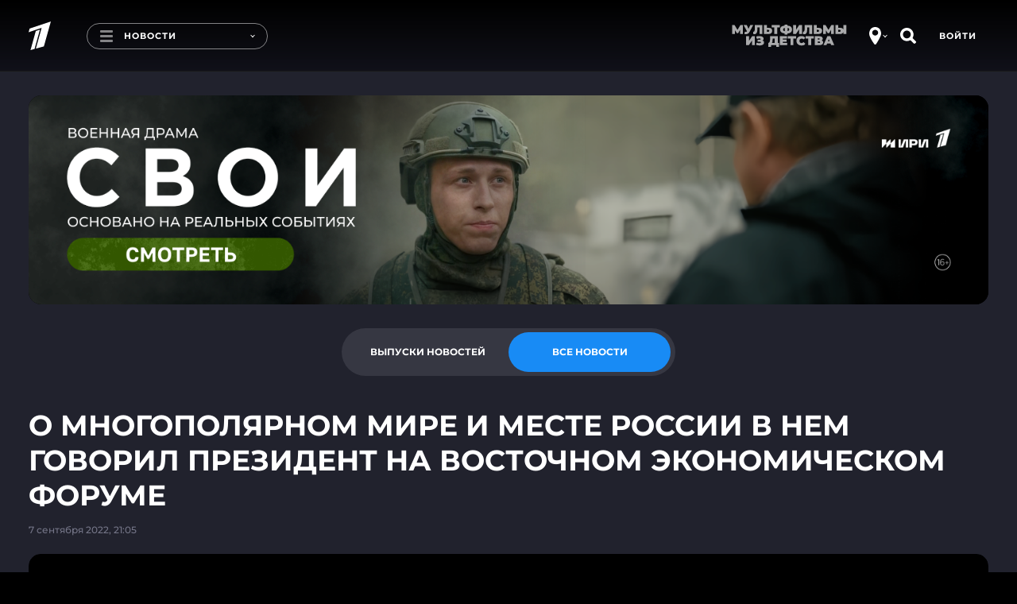

--- FILE ---
content_type: text/html
request_url: https://tns-counter.ru/nc01a**R%3Eundefined*1tv/ru/UTF-8/tmsec=1tv/949089935***
body_size: 16
content:
F438751769725EAFG1769103023:F438751769725EAFG1769103023

--- FILE ---
content_type: text/css
request_url: https://static.1tv.ru/player/eump1tv-config/branding.css
body_size: 4425
content:
.eump-player.eump-skin-vu .eump-loading .eump-loader {
  background-image: url("[data-uri]"); }

.eump-player.eump-skin-vu .eump-branded {
  color: #333d58;
  fill: #333d58; }

.eump-player.eump-skin-vu .eump-branded-bg {
  background-color: #333d58; }

.eump-player.eump-skin-vu:not(.eump-touchable) .eump-branded-hover:hover, .eump-player.eump-skin-vu .eump-branded-hover-active {
  fill: #333d58; }

.eump-player.eump-skin-vu .eump-timeline .eump-slider-level {
  background: #333d58; }

.eump-player.eump-skin-vu .eump-timeline .eump-timeline-handle::after {
  background: #333d58; }

.eump-player.eump-skin-vu .eump-control-volume-slider {
  stroke: #333d58; }

.eump-player.eump-skin-golos-app {
  /*stroke: #2766b6*/
  /*stroke: #2766b6*/ }
  .eump-player.eump-skin-golos-app .eump-branded {
    color: #510000;
    fill: #510000; }
  .eump-player.eump-skin-golos-app .eump-branded-bg {
    background-color: #510000; }
  .eump-player.eump-skin-golos-app .eump-loading .eump-loader {
    background-image: url("[data-uri]"); }
  .eump-player.eump-skin-golos-app:not(.eump-touchable) .eump-branded-hover:hover, .eump-player.eump-skin-golos-app .eump-branded-hover-active {
    fill: #510000; }
  .eump-player.eump-skin-golos-app .eump-timeline .eump-slider-level {
    background: #510000; }
  .eump-player.eump-skin-golos-app .eump-timeline .eump-timeline-handle::after {
    background: #510000; }
  .eump-player.eump-skin-golos-app .eump-control-volume-slider {
    stroke: #510000; }

.eump-player.eump-skin-golos {
  /*stroke: #2766b6*/
  /*stroke: #2766b6*/ }
  .eump-player.eump-skin-golos .eump-branded {
    color: #a30001;
    fill: #a30001; }
  .eump-player.eump-skin-golos .eump-branded-bg {
    background-color: #a30001; }
  .eump-player.eump-skin-golos .eump-loading .eump-loader {
    background-image: url("[data-uri]"); }
  .eump-player.eump-skin-golos:not(.eump-touchable) .eump-branded-hover:hover, .eump-player.eump-skin-golos .eump-branded-hover-active {
    fill: #a30001; }
  .eump-player.eump-skin-golos .eump-timeline .eump-slider-level {
    background: #a30001; }
  .eump-player.eump-skin-golos .eump-timeline .eump-timeline-handle::after {
    background: #a30001; }
  .eump-player.eump-skin-golos .eump-control-volume-slider {
    stroke: #a30001; }


--- FILE ---
content_type: application/javascript; charset=UTF-8
request_url: https://static.1tv.ru/_next/static/chunks/8820-459919e275bbe45b.js
body_size: 6381
content:
(self.webpackChunk_N_E=self.webpackChunk_N_E||[]).push([[8820],{78820:function(e,r,s){"use strict";s.d(r,{vj:function(){return ey},or:function(){return B},TX:function(){return Y},kw:function(){return ec}});var t,i,l,n,o,a,c,d,h,m,p,v,u,f=s(85893),x=s(94184),_=s.n(x),j=s(67294),g=s(4645),N=s(19834),w=s(47282),k=s(91387),y=s(14776),b=s(68947),z=s.n(b);let M=j.memo(e=>(0,f.jsx)(y.e,{href:e.href,icon:e.icon,children:(0,f.jsxs)("div",{children:[(0,f.jsx)("div",{className:_()("subtitle",z().title),children:e.title}),(0,f.jsx)("div",{className:z().description,children:e.description})]})}));var E=s(3159),C=s.n(E),I=s(78057),U=s(49750);function V(){return(V=Object.assign||function(e){for(var r=1;r<arguments.length;r++){var s=arguments[r];for(var t in s)Object.prototype.hasOwnProperty.call(s,t)&&(e[t]=s[t])}return e}).apply(this,arguments)}var W=j.memo(function(e){return j.createElement("svg",V({width:84,height:84,viewBox:"0 0 84 84",fill:"none",xmlns:"http://www.w3.org/2000/svg"},e),t||(t=j.createElement("path",{d:"M42 82c22.091 0 40-17.909 40-40 0-10.856-4.324-20.701-11.344-27.908M42 2C19.909 2 2 19.909 2 42c0 10.677 4.183 20.377 11 27.55",stroke:"#747587",strokeWidth:3,strokeLinecap:"round"})),i||(i=j.createElement("circle",{cx:42,cy:42,r:23,stroke:"#747587",strokeWidth:3})),l||(l=j.createElement("circle",{cx:42,cy:42,r:7,stroke:"#747587",strokeWidth:3})),n||(n=j.createElement("circle",{cx:19,cy:75,r:7,stroke:"#747587",strokeWidth:3})),o||(o=j.createElement("circle",{cx:64,cy:9,r:7,stroke:"#747587",strokeWidth:3})))}),H=s(4349),O=s(9685);function P(){return(P=Object.assign||function(e){for(var r=1;r<arguments.length;r++){var s=arguments[r];for(var t in s)Object.prototype.hasOwnProperty.call(s,t)&&(e[t]=s[t])}return e}).apply(this,arguments)}var T=j.memo(function(e){return j.createElement("svg",P({width:80,height:80,viewBox:"0 0 44 49",fill:"none",xmlns:"http://www.w3.org/2000/svg"},e),a||(a=j.createElement("path",{d:"M8.147 4.224H3.543c-2.095 0-4.06 2.613-.844 8.065 3.215 5.453 7.225 7.403 7.225 7.403M35.496 4.224H40.1c2.094 0 4.06 2.613.844 8.065-3.215 5.453-7.225 7.403-7.225 7.403",stroke:"currentColor",strokeWidth:1.5,strokeMiterlimit:10})),c||(c=j.createElement("path",{d:"M21.823 1.25H9.882c-.633 0-1.148.532-1.148 1.185v8.492c0 12.602 7.858 20.255 13.089 20.066 5.23.19 13.088-7.464 13.088-20.066V2.435c0-.653-.515-1.185-1.147-1.185H21.823z",stroke:"currentColor",strokeWidth:1.5,strokeMiterlimit:10})),d||(d=j.createElement("path",{d:"M18.629 30.403s1.684 1.852.386 4.292c-1.297 2.439-4.33 2.847-4.33 2.847h14.279s-3.032-.408-4.33-2.847c-1.297-2.44.386-4.292.386-4.292",stroke:"currentColor",strokeWidth:1.5,strokeLinejoin:"round"})),h||(h=j.createElement("path",{d:"M28.757 37.54H14.88a.79.79 0 00-.795.785v4.377a.79.79 0 00.795.786h13.878a.79.79 0 00.795-.786v-4.377a.79.79 0 00-.795-.786zM10.078 43.49h23.49c.741 0 1.343.548 1.343 1.222v3.538H8.734v-3.538c0-.674.603-1.222 1.344-1.222z",stroke:"currentColor",strokeWidth:1.5,strokeMiterlimit:10})))});function L(){return(L=Object.assign||function(e){for(var r=1;r<arguments.length;r++){var s=arguments[r];for(var t in s)Object.prototype.hasOwnProperty.call(s,t)&&(e[t]=s[t])}return e}).apply(this,arguments)}var S=j.memo(function(e){return j.createElement("svg",L({width:80,height:80,viewBox:"0 0 80 80",fill:"none",xmlns:"http://www.w3.org/2000/svg"},e),m||(m=j.createElement("path",{d:"M14.832 6a4.5 4.5 0 014.5-4.5h41.333a4.5 4.5 0 014.5 4.5v68a4.5 4.5 0 01-4.5 4.5H19.332a4.5 4.5 0 01-4.5-4.5V6z",stroke:"#747587",strokeWidth:3})),p||(p=j.createElement("path",{stroke:"#747587",strokeWidth:3,strokeLinecap:"round",d:"M78.5 65.166V14.833M1.5 14.834v50.333"})),v||(v=j.createElement("path",{d:"M32.61 27.202L54.778 40 32.611 52.798V27.202zm22.916 13.23l.001.001.25-.433-.25.433s0 0 0 0z",stroke:"#747587",strokeWidth:3,strokeLinejoin:"round"})))});let B=j.memo(()=>(0,f.jsxs)("div",{className:_()("container",C().wrapper),children:[(0,f.jsx)("div",{className:"row",children:(0,f.jsx)("div",{className:"col-md-12",children:(0,f.jsx)(k.vx,{})})}),(0,f.jsx)("div",{className:"row",children:(0,f.jsx)("div",{className:"col-md-12",children:(0,f.jsx)(g.d,{title:"Скоро номер телефона станет обязательным для входа в аккаунт. Привяжите его сейчас:",successText:"Номер %phone% успешно добавлен в вашу учетную запись"})})}),(0,f.jsxs)("div",{className:_()("row",C().sections),children:[(0,f.jsx)("div",{className:"col-sm-6 col-md-4 col-lg-3",children:(0,f.jsx)(w.zt,{href:"/profile/igra",title:"Игра \xabНайди Первым\xbb",description:"Найдено предметов:",icon:(0,f.jsx)(T,{})})}),(0,f.jsx)("div",{className:"col-sm-6 col-md-4 col-lg-3",children:(0,f.jsx)(M,{href:"/profile/videos/favorites",title:"Избранное",description:"",icon:(0,f.jsx)(I.Z,{})})}),(0,f.jsx)("div",{className:"col-sm-6 col-md-4 col-lg-3",children:(0,f.jsx)(M,{href:"/profile/videos/later",title:"Смотреть позже",description:"",icon:(0,f.jsx)(H.Z,{})})}),(0,f.jsx)("div",{className:"col-sm-6 col-md-4 col-lg-3",children:(0,f.jsx)(M,{href:"/profile/videos/history",title:"История просмотров",description:"за последние 3 недели",icon:(0,f.jsx)(U.Z,{})})}),(0,f.jsx)("div",{className:"col-sm-6 col-md-4 col-lg-3",children:(0,f.jsx)(M,{href:"/profile/subscriptions",title:"Подписки",description:"",icon:(0,f.jsx)(S,{})})}),(0,f.jsx)("div",{className:"col-sm-6 col-md-4 col-lg-3",children:(0,f.jsx)(M,{href:"/profile/interactive",title:"Интерактивные игры",description:"HbbTV",icon:(0,f.jsx)(W,{})})}),(0,f.jsx)("div",{className:"col-sm-6 col-md-4 col-lg-3",children:(0,f.jsx)(M,{href:"/profile/pin",title:"Пин–код",description:"Доступ к контенту 18+",icon:(0,f.jsx)(O.Z,{})})})]}),(0,f.jsx)("div",{className:C().logout,children:(0,f.jsx)(N.RD,{})})]}));var A=s(39253),D=s(75982),R=s(25070),G=s.n(R);let Y=j.memo(()=>(0,f.jsx)("div",{className:"container",children:(0,f.jsx)("div",{className:"row",children:(0,f.jsxs)("div",{className:_()("col-md-12",G().wrapper),children:[(0,f.jsxs)("div",{className:"header",children:[(0,f.jsx)(A.ci,{href:"/profile",className:"back"}),(0,f.jsx)("h1",{children:"Пин–код"}),(0,f.jsxs)("div",{className:G().description,children:["Перед просмотром контента 18+ вам необходимо будет ввести пин-код.",(0,f.jsx)("br",{}),"Вы можете воспользоваться пин-кодом по умолчанию или установить свой собственный."]})]}),(0,f.jsx)("div",{className:"row",children:(0,f.jsx)("div",{className:"col-xs-12 col-sm-6 col-sm-offset-3 col-md-6 col-md-offset-3 col-lg-4 col-lg-offset-4",children:(0,f.jsx)(D.S,{children:(0,f.jsx)(g.m,{})})})})]})})}));var Z=s(11752),F=s.n(Z),X=s(2497),q=s(36930),J=s(16e3),Q=s(68866),K=s(43470),$=s(52918),ee=s(87910),er=s(5766),es=s(33104),et=s(50004),ei=s(18617),el=s.n(ei);function en(){return(en=Object.assign||function(e){for(var r=1;r<arguments.length;r++){var s=arguments[r];for(var t in s)Object.prototype.hasOwnProperty.call(s,t)&&(e[t]=s[t])}return e}).apply(this,arguments)}var eo=j.memo(function(e){return j.createElement("svg",en({width:20,height:22,viewBox:"0 0 20 22",fill:"none",xmlns:"http://www.w3.org/2000/svg"},e),u||(u=j.createElement("path",{d:"M4.658 20.102l-.746.077.746-.077zm10.684 0l-.746-.076.746.076zm1.545-15l.746.077-.746-.077zm-13.774 0l.747-.076-.747.076zM1 3.25a.75.75 0 000 1.5v-1.5zm18 1.5a.75.75 0 000-1.5v1.5zM7 .25a.75.75 0 000 1.5V.25zm6 1.5a.75.75 0 000-1.5v1.5zm-8.892 3h11.784v-1.5H4.108v1.5zm12.032.276l-1.544 15 1.492.153 1.545-15-1.492-.153zM14.348 20.25H5.652v1.5h8.696v-1.5zm-8.944-.224l-1.544-15-1.493.153 1.545 15 1.492-.153zm.248.224a.25.25 0 01-.248-.224l-1.492.153a1.75 1.75 0 001.74 1.571v-1.5zm8.944-.224a.25.25 0 01-.248.224v1.5a1.75 1.75 0 001.74-1.57l-1.492-.154zM15.892 4.75a.25.25 0 01.248.276l1.493.153a1.75 1.75 0 00-1.741-1.929v1.5zM4.108 3.25a1.75 1.75 0 00-1.74 1.93l1.492-.154a.25.25 0 01.248-.276v-1.5zM1 4.75h18v-1.5H1v1.5zm6-3h6V.25H7v1.5z",fill:"#fff"})))});let{publicRuntimeConfig:ea}=F()(),ec=j.memo(e=>{var r;let s=(0,$.i)(e=>e.user.auth),t=(0,$.i)(r=>r.user.videos[e.type]),{reqState:i,reqSend:l}=(0,K.p)({method:"delete",url:"".concat(ea.USER_AUTH_API_URL,"/api/v1/history_views_videos")}),n=(0,X.I0)(),[o,a]=(0,j.useState)(1),[c,d]=(0,j.useState)([]),h=(0,j.useRef)(!1),m=(0,j.useCallback)(()=>l(),[]),p=(0,j.useCallback)(function(){let r=arguments.length>0&&void 0!==arguments[0]&&arguments[0];t&&(!(t.page<o+(r?1:0))||t.isEnd||t.error||t.loading)||n((0,er.sS)(e.type,o+(r?1:0),12))},[o,t]),v=(0,j.useMemo)(()=>c.slice(0,o).map(r=>r.map((r,s)=>{let t=(0,f.jsx)(q._,{identifier:r.identifier,action:e.type},r.id);return(0,f.jsx)("div",{className:"col-sm-6 col-md-4 col-lg-3",children:(0,f.jsx)(J.q,{id:r.id,title:r.title,href:r.link,img:r.splash,action:t,duration:r.duration,className:el().item},r.id)},r.id||s)})),[c,o,null==s?void 0:null===(r=s.data)||void 0===r?void 0:r.accessToken]);(0,j.useEffect)(()=>{d((0,ee.xG)((null==t?void 0:t.data)||[],12))},[t,o]),(0,j.useEffect)(()=>{o>1&&p()},[o]);let u=(0,j.useCallback)(e=>{e.preventDefault(),a(e=>++e)},[]),x=(0,j.useMemo)(()=>(0,f.jsx)(et.I4,{icon:(0,f.jsx)(eo,{}),disabled:((null==t?void 0:t.loaded)||h.current)&&0===t.data.length,active:(null==t?void 0:t.loaded)&&!(null==t?void 0:t.error)&&!(null==t?void 0:t.refetch)||h.current,text:"Очистить историю?",hint:"Нечего удалять",className:el().purge,handleAgreed:m}),[t,i]),g=(0,j.useMemo)(()=>t&&(h.current||t.error||t.loading||0===t.total||(null==t?void 0:t.isEnd)&&(!t.isEnd||o===(null==t?void 0:t.page)))?null:(0,f.jsx)(A.zx,{className:el().button,handleClick:u,theme:"grey",children:"Показать еще"}),[t]),N=(0,j.useMemo)(()=>{switch(e.type){case"favorites":return"Избранное";case"later":return"Смотреть позже";case"history":return"История просмотров";default:return}},[e.type]),w=(0,j.useMemo)(()=>(null==t?void 0:t.ids)&&0!==t.ids.length?t.ids.length:"",[t]),k=(0,j.useMemo)(()=>(null==t?void 0:t.loaded)&&!t.error&&0===t.data.length||h.current,[t]);return(0,j.useEffect)(()=>{t&&!t.refetch&&((null==t?void 0:t.loaded)||(null==t?void 0:t.loading)||(null==t?void 0:t.error)||h.current)||p()},[t]),(0,j.useEffect)(()=>{i.loaded&&!i.error&&(h.current=!0,n((0,er._4)(e.type)))},[i.loaded]),(0,j.useEffect)(()=>{var r;((null==t?void 0:t.error)||(null==t?void 0:null===(r=t.data)||void 0===r?void 0:r.length)===0||(null==t?void 0:t.refetch)||(null==t?void 0:t.loaded)&&t.updated&&t.updated+60<+new Date/1e3)&&n((0,er._4)(e.type))},[]),(0,f.jsx)("div",{className:"container",children:(0,f.jsx)("div",{className:"row",children:(0,f.jsxs)("div",{className:_()("col-md-12",el().wrapper,{[el().empty]:k}),children:[(0,f.jsxs)("div",{className:_()(el().header,"header"),children:[(0,f.jsx)(A.ci,{href:"/profile",className:"back"}),(0,f.jsxs)("h1",{children:[N,(0,f.jsx)("sup",{children:w})]}),"history"===e.type&&x]}),(0,f.jsx)("div",{className:_()("row",el().items),children:(0,f.jsxs)(D.S,{children:[v.length>0&&(null==t?void 0:t.itemsPerPage)===12&&v,(null==t?void 0:t.error)&&(0,f.jsx)("p",{className:"error plate",children:Q.aD})]})}),g,k&&(0,f.jsx)(J.g,{type:e.type}),(null==t?void 0:t.loading)&&(0,f.jsx)(es.aN,{className:el().loader})]})})})});var ed=s(18627),eh=s.n(ed);let em=j.memo(()=>(0,f.jsxs)("div",{className:eh().wrapper,children:[(0,f.jsx)("div",{className:eh().icon,children:(0,f.jsx)(W,{})}),(0,f.jsxs)("span",{className:eh().hint,children:["У вас нет баллов ни в одной интерактивной игре.",(0,f.jsx)("br",{}),(0,f.jsx)("br",{}),"Играть можно во время эфира на телевизорах с функцией HbbTV, в интерактивном плеере на сайте Первого канала, а также"," ",(0,f.jsx)("a",{href:"/about/mobilnye-prilozheniya",target:"_blank",rel:"noreferrer",children:"в приложениях \xabПервый\xbb"})," ","— как для мобильных устройств, так и на SMART TV."]}),(0,f.jsx)(A.zx,{href:"/hbbtv-interaktivnoe-televidenie/glavnaya",children:"Узнать подробности"})]}));var ep=s(30381),ev=s.n(ep);let eu=e=>{let r=e[0],s=e.slice(1,4),t=e.slice(4,7),i=e.slice(7,9),l=e.slice(e.length-2);return"+".concat(r," (").concat(s,") ").concat(t,"-").concat(i,"-").concat(l)},ef=e=>{let r=e[0],s=e.slice(1,4),t=e.slice(e.length-2);return"+".concat(r," (").concat(s,") ... ").concat(t)};var ex=s(45592),e_=s.n(ex);let ej=j.memo(e=>{var r,s,t;let{points:i}=e,l=(0,$.i)(e=>e.user.auth),n=null==l?void 0:null===(t=l.data)||void 0===t?void 0:null===(s=t.payload)||void 0===s?void 0:null===(r=s.profile)||void 0===r?void 0:r.mobilePhone,o=e=>(0,f.jsxs)(f.Fragment,{children:[(0,f.jsx)("span",{className:e_().dots,children:"..."}),(0,f.jsxs)("div",{className:_()(e_().container,e_().currentUserContainer),children:[(0,f.jsx)("p",{className:_()(e_().info,e_().bold),children:i[e].place}),(0,f.jsxs)("p",{className:_()(e_().info,e_().phone),children:[(0,f.jsx)("span",{className:e_().currentUser,children:"Это вы"}),eu(n)]}),(0,f.jsx)("p",{className:_()(e_().info,e_().bold),children:i[e].points})]}),(0,f.jsx)("span",{className:e_().dots,children:"..."})]});return Object.keys(i).map(e=>(0,f.jsx)("div",{className:"col-xs-12 col-sm-6 col-md-4 col-lg-3 ".concat(e_().infoContainer),children:(0,f.jsxs)("div",{className:_()(e_().wrapper),children:[(0,f.jsxs)("div",{className:e_().titleWrapper,children:[(0,f.jsx)("h3",{className:e_().title,children:e}),(0,f.jsxs)("p",{className:e_().date,children:["активен до ",ev()(i[e].finishedAt).format("DD.MM.YYYY")]})]}),(0,f.jsxs)("div",{className:e_().container,children:[(0,f.jsx)("p",{className:_()(e_().name),children:"место"}),(0,f.jsx)("p",{className:_()(e_().name),children:"номер телефона"}),(0,f.jsx)("p",{className:_()(e_().name),children:"баллы"})]}),i[e].top10.map(e=>{let r=e.phone===n;return(0,f.jsxs)("div",{className:_()(e_().container,r&&e_().currentUserContainer),children:[(0,f.jsx)("p",{className:_()(e_().info,e_().bold),children:e.rank}),(0,f.jsxs)("p",{className:_()(e_().info,r&&e_().phone),children:[r&&(0,f.jsx)("span",{className:e_().currentUser,children:"Это вы"}),r?eu(e.phone):ef(e.phone)]}),(0,f.jsx)("p",{className:_()(e_().info,e_().bold),children:e.points})]},e.phone)}),i[e].place>10&&o(e)]})},e))}),{publicRuntimeConfig:eg}=F()(),eN=()=>{var e,r,s;let t=(0,$.i)(e=>e.user.auth),[i,l]=(0,j.useState)({}),{reqState:n}=(0,K.p)({url:"".concat(eg.USER_AUTH_API_URL,"/api/v1/specials/teletarget/pointsinfo/").concat(null==t?void 0:null===(s=t.data)||void 0===s?void 0:null===(r=s.payload)||void 0===r?void 0:null===(e=r.profile)||void 0===e?void 0:e.mobilePhone),immediately:!0});return(0,j.useEffect)(()=>{var e;let r=null===(e=n.data)||void 0===e?void 0:e.data,s={};r&&Object.keys(r).forEach(e=>{s[e]=r[e]}),l(s)},[null==n?void 0:n.data]),{points:i,loading:null==n?void 0:n.loading}};var ew=s(11907),ek=s.n(ew);let ey=j.memo(()=>{let{points:e,loading:r}=eN();return(0,f.jsx)("div",{className:"container",children:(0,f.jsx)("div",{className:"row",children:(0,f.jsxs)("div",{className:_()("col-md-12",ek().wrapper),children:[(0,f.jsxs)("div",{className:"header",children:[(0,f.jsx)(A.ci,{href:"/profile",className:"back"}),(0,f.jsx)("h1",{children:"Интерактивные игры"}),(0,f.jsxs)("div",{className:ek().description,children:["Здесь отображается интерактивный рейтинг телезрителей в следующих проектах:"," ",(0,f.jsx)("a",{href:"/shows/golos-novyy-sezon/interaktivnaya-igra",target:"_blank",rel:"noreferrer",children:"\xabГолос. Новый сезон\xbb"}),","," ",(0,f.jsx)("a",{href:"/shows/pole-chudes/krutite-baraban-vmeste-s-uchastnikami-shou",target:"_blank",rel:"noreferrer",children:"\xabПоле чудес\xbb"}),","," ",(0,f.jsx)("a",{href:"/shows/kto-hochet-stat-millionerom/obygrayte-uchastnikov-shou",target:"_blank",rel:"noreferrer",children:"\xabКто хочет стать миллионером?\xbb"}),","," ",(0,f.jsx)("a",{href:"/shows/davay-pozhenimsya/vybiraem-zhenihov-i-nevest",target:"_blank",rel:"noreferrer",children:"\xabДавай поженимся!\xbb"})]})]}),(0,f.jsx)("div",{className:"row",children:(0,f.jsx)(D.S,{children:!r&&(Object.keys(e).length>0?(0,f.jsx)(ej,{points:e}):(0,f.jsx)("div",{className:"col-xs-12 col-sm-6 col-sm-offset-3 col-md-6 col-md-offset-3 col-lg-4 col-lg-offset-4",children:(0,f.jsx)(em,{})}))})}),r&&(0,f.jsx)(es.aN,{className:ek().loader})]})})})})},18627:function(e){e.exports={wrapper:"Empty_wrapper__uWWq_",icon:"Empty_icon__93dD_",hint:"Empty_hint__aX_zn"}},45592:function(e){e.exports={infoContainer:"Info_infoContainer__GWMDz",wrapper:"Info_wrapper__BAnrP",container:"Info_container__cC8Tb",titleWrapper:"Info_titleWrapper__4fUOM",title:"Info_title__wfdL7",date:"Info_date__3xNIU",name:"Info_name__BCrBy",info:"Info_info__uF3r5",bold:"Info_bold__E0zgg",currentUserContainer:"Info_currentUserContainer__GHztw",currentUser:"Info_currentUser__CQWIA",phone:"Info_phone__ZcGGI",dots:"Info_dots__0CCLz"}},11907:function(e){e.exports={pointsContainer:"Interactive_pointsContainer__ivarJ",wrapper:"Interactive_wrapper__hWCW4",description:"Interactive_description__HH_5t",items:"Interactive_items__CVTtY",loader:"Interactive_loader__kZvFJ"}},3159:function(e){e.exports={wrapper:"Main_wrapper__UBavG",sections:"Main_sections__XUcAY",logout:"Main_logout__e4dQt",survey:"Main_survey__CDBGS"}},68947:function(e){e.exports={title:"ProfileTile_title__1RIjp",description:"ProfileTile_description__Gwpy9"}},25070:function(e){e.exports={wrapper:"UserPin_wrapper__10zVI",description:"UserPin_description__znVzb"}},18617:function(e){e.exports={wrapper:"Videos_wrapper__1C31D",empty:"Videos_empty__Lw1yz",header:"Videos_header__OVrev",items:"Videos_items__hpLBK",item:"Videos_item__H9Pa1",loader:"Videos_loader___10ve",button:"Videos_button__PHCBp",back:"Videos_back__7LCUd",purge:"Videos_purge__UxSwx"}}}]);

--- FILE ---
content_type: text/javascript; charset=utf-8
request_url: https://balancer-vod.1tv.ru/video/multibitrate/video/2022/09/07/86283a03-ef2e-4de5-b30b-52c70ffcb33b_HD-news-2022_09_07-21_19_43_,350,950,3800,.mp4.urlset/master.m3u8.jsonp?callback=_eump_fw_callback_90977&rnd=1769103028719516
body_size: 551
content:
typeof _eump_fw_callback_90977 === 'function' && _eump_fw_callback_90977({"url":"https://v3-dtln.1internet.tv/video/multibitrate/video/2022/09/07/86283a03-ef2e-4de5-b30b-52c70ffcb33b_HD-news-2022_09_07-21_19_43_,350,950,3800,.mp4.urlset/master.m3u8.jsonp?callback=_eump_fw_callback_90977&rnd=1769103028719516","urls":["https://v3-dtln.1internet.tv/video/multibitrate/video/2022/09/07/86283a03-ef2e-4de5-b30b-52c70ffcb33b_HD-news-2022_09_07-21_19_43_,350,950,3800,.mp4.urlset/master.m3u8.jsonp?callback=_eump_fw_callback_90977&rnd=1769103028719516"]});